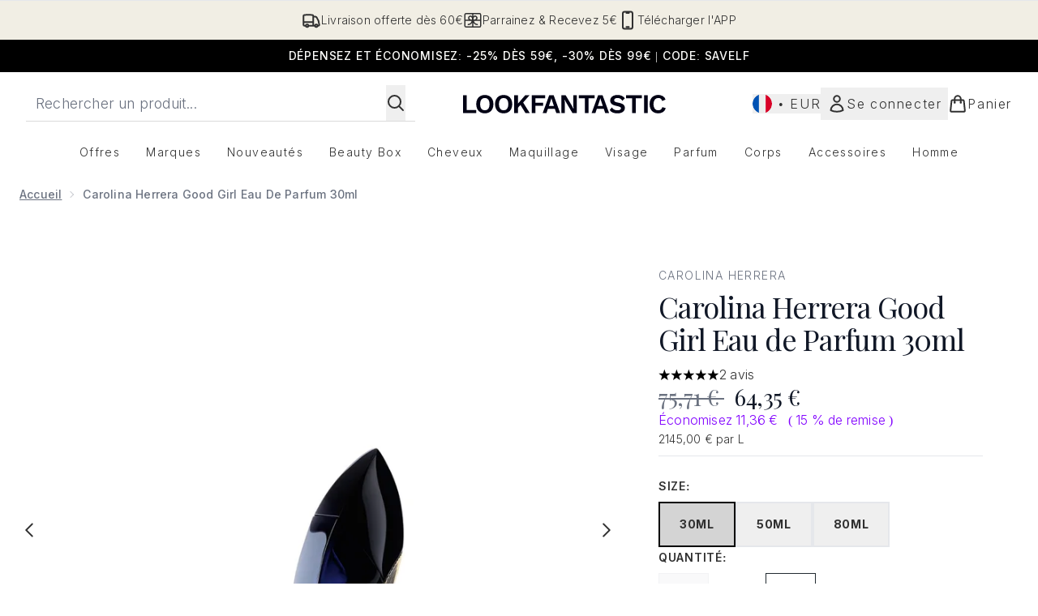

--- FILE ---
content_type: text/html
request_url: https://www.lookfantastic.fr/fragments/productGalleryFragment?masterSku=11833696
body_size: -1775
content:
<figure class="carouselImages min-w-full"> <picture> <source srcset="https://www.lookfantastic.fr/images?url=https://static.thcdn.com/productimg/original/11833696-1875172212865804.jpg&format=webp&auto=avif&width=472&height=472&fit=cover 1x, https://www.lookfantastic.fr/images?url=https://static.thcdn.com/productimg/original/11833696-1875172212865804.jpg&format=webp&auto=avif&width=472&height=472&fit=cover&dpr=2 2x" media="(max-width: 430px)"><source srcset="https://www.lookfantastic.fr/images?url=https://static.thcdn.com/productimg/original/11833696-1875172212865804.jpg&format=webp&auto=avif&width=700&height=700&fit=cover 1x, https://www.lookfantastic.fr/images?url=https://static.thcdn.com/productimg/original/11833696-1875172212865804.jpg&format=webp&auto=avif&width=700&height=700&fit=cover&dpr=2 2x" media="(max-width: 640px)"><source srcset="https://www.lookfantastic.fr/images?url=https://static.thcdn.com/productimg/original/11833696-1875172212865804.jpg&format=webp&auto=avif&width=800&height=800&fit=cover 1x, https://www.lookfantastic.fr/images?url=https://static.thcdn.com/productimg/original/11833696-1875172212865804.jpg&format=webp&auto=avif&width=800&height=800&fit=cover&dpr=2 2x" media="(max-width: 768px)"><source srcset="https://www.lookfantastic.fr/images?url=https://static.thcdn.com/productimg/original/11833696-1875172212865804.jpg&format=webp&auto=avif&width=650&height=650&fit=cover 1x, https://www.lookfantastic.fr/images?url=https://static.thcdn.com/productimg/original/11833696-1875172212865804.jpg&format=webp&auto=avif&width=650&height=650&fit=cover&dpr=2 2x" media="(max-width: 1024px)"><source srcset="https://www.lookfantastic.fr/images?url=https://static.thcdn.com/productimg/original/11833696-1875172212865804.jpg&format=webp&auto=avif&width=820&height=820&fit=cover 1x, https://www.lookfantastic.fr/images?url=https://static.thcdn.com/productimg/original/11833696-1875172212865804.jpg&format=webp&auto=avif&width=820&height=820&fit=cover&dpr=2 2x" media="(max-width: 1366px)">  <img src="https://www.lookfantastic.fr/images?url=https://static.thcdn.com/productimg/original/11833696-1875172212865804.jpg&format=webp&auto=avif&width=1200&height=1200&fit=cover" srcset="https://www.lookfantastic.fr/images?url=https://static.thcdn.com/productimg/original/11833696-1875172212865804.jpg&format=webp&auto=avif&width=1200&height=1200&fit=cover 1x, https://www.lookfantastic.fr/images?url=https://static.thcdn.com/productimg/original/11833696-1875172212865804.jpg&format=webp&auto=avif&width=1200&height=1200&fit=cover&dpr=2 2x" alt="Carolina Herrera Good Girl Eau de Parfum 30mlImage2" loading="eager" width="1200" height="1200" class="snap-center h-full object-cover mx-auto" decoding="auto" fetchpriority="auto">  </picture>    </figure><figure class="carouselImages min-w-full"> <picture> <source srcset="https://www.lookfantastic.fr/images?url=https://static.thcdn.com/productimg/1600/1600/11833696-1804606674918048.jpg&format=webp&auto=avif&width=472&height=472&fit=cover 1x, https://www.lookfantastic.fr/images?url=https://static.thcdn.com/productimg/1600/1600/11833696-1804606674918048.jpg&format=webp&auto=avif&width=472&height=472&fit=cover&dpr=2 2x" media="(max-width: 430px)"><source srcset="https://www.lookfantastic.fr/images?url=https://static.thcdn.com/productimg/1600/1600/11833696-1804606674918048.jpg&format=webp&auto=avif&width=700&height=700&fit=cover 1x, https://www.lookfantastic.fr/images?url=https://static.thcdn.com/productimg/1600/1600/11833696-1804606674918048.jpg&format=webp&auto=avif&width=700&height=700&fit=cover&dpr=2 2x" media="(max-width: 640px)"><source srcset="https://www.lookfantastic.fr/images?url=https://static.thcdn.com/productimg/1600/1600/11833696-1804606674918048.jpg&format=webp&auto=avif&width=800&height=800&fit=cover 1x, https://www.lookfantastic.fr/images?url=https://static.thcdn.com/productimg/1600/1600/11833696-1804606674918048.jpg&format=webp&auto=avif&width=800&height=800&fit=cover&dpr=2 2x" media="(max-width: 768px)"><source srcset="https://www.lookfantastic.fr/images?url=https://static.thcdn.com/productimg/1600/1600/11833696-1804606674918048.jpg&format=webp&auto=avif&width=650&height=650&fit=cover 1x, https://www.lookfantastic.fr/images?url=https://static.thcdn.com/productimg/1600/1600/11833696-1804606674918048.jpg&format=webp&auto=avif&width=650&height=650&fit=cover&dpr=2 2x" media="(max-width: 1024px)"><source srcset="https://www.lookfantastic.fr/images?url=https://static.thcdn.com/productimg/1600/1600/11833696-1804606674918048.jpg&format=webp&auto=avif&width=820&height=820&fit=cover 1x, https://www.lookfantastic.fr/images?url=https://static.thcdn.com/productimg/1600/1600/11833696-1804606674918048.jpg&format=webp&auto=avif&width=820&height=820&fit=cover&dpr=2 2x" media="(max-width: 1366px)">  <img src="https://www.lookfantastic.fr/images?url=https://static.thcdn.com/productimg/1600/1600/11833696-1804606674918048.jpg&format=webp&auto=avif&width=1200&height=1200&fit=cover" srcset="https://www.lookfantastic.fr/images?url=https://static.thcdn.com/productimg/1600/1600/11833696-1804606674918048.jpg&format=webp&auto=avif&width=1200&height=1200&fit=cover 1x, https://www.lookfantastic.fr/images?url=https://static.thcdn.com/productimg/1600/1600/11833696-1804606674918048.jpg&format=webp&auto=avif&width=1200&height=1200&fit=cover&dpr=2 2x" alt="Carolina Herrera Good Girl Eau de Parfum 30mlImage3" loading="eager" width="1200" height="1200" class="snap-center h-full object-cover mx-auto" decoding="auto" fetchpriority="auto">  </picture>    </figure>

--- FILE ---
content_type: text/html
request_url: https://www.lookfantastic.fr/fragments/productThumbnailFragment?masterSku=11833696
body_size: -1912
content:
<li class="mr-6"><button class="product-thumbnail" aria-label="Ouvrir l'image  2 (Carolina Herrera Good Girl Eau de Parfum 30ml)"><figure class="pointer-events-none thumbnail-image aspect-square"> <picture>   <img src="https://www.lookfantastic.fr/images?url=https://static.thcdn.com/productimg/original/11833696-1875172212865804.jpg&format=webp&auto=avif&width=100&height=100&fit=cover" alt="Carolina Herrera Good Girl Eau de Parfum 30mlImage2" loading="lazy" width="100" height="100" class="max-w-none cursor-pointer  object-cover mx-auto" decoding="auto" fetchpriority="low">  </picture>    </figure></button></li><li class="mr-6"><button class="product-thumbnail" aria-label="Ouvrir l'image  3 (Carolina Herrera Good Girl Eau de Parfum 30ml)"><figure class="pointer-events-none thumbnail-image aspect-square"> <picture>   <img src="https://www.lookfantastic.fr/images?url=https://static.thcdn.com/productimg/1600/1600/11833696-1804606674918048.jpg&format=webp&auto=avif&width=100&height=100&fit=cover" alt="Carolina Herrera Good Girl Eau de Parfum 30mlImage3" loading="lazy" width="100" height="100" class="max-w-none cursor-pointer  object-cover mx-auto" decoding="auto" fetchpriority="low">  </picture>    </figure></button></li>